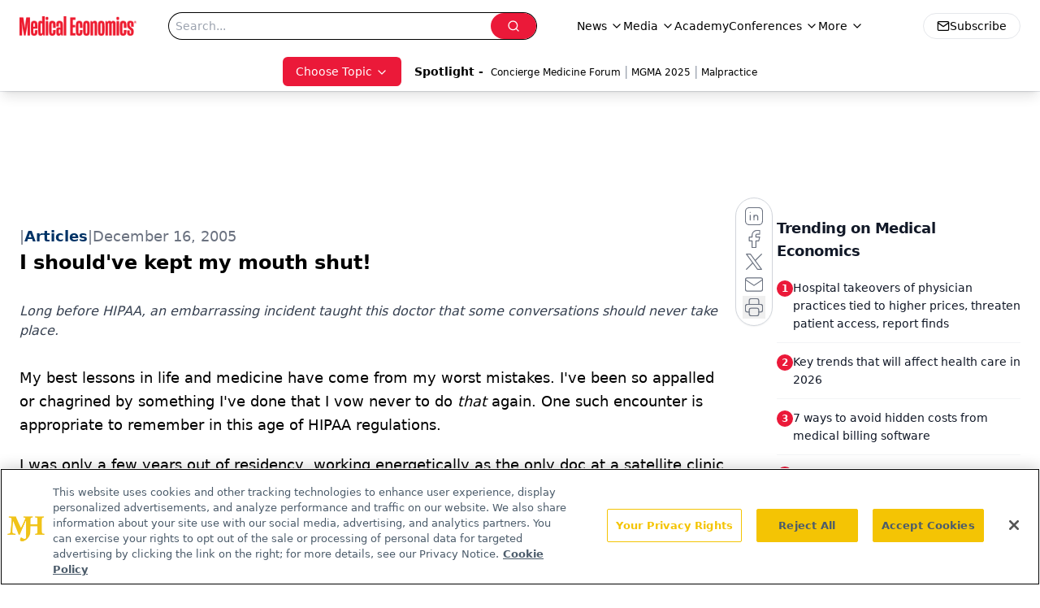

--- FILE ---
content_type: text/html; charset=utf-8
request_url: https://www.google.com/recaptcha/api2/aframe
body_size: 184
content:
<!DOCTYPE HTML><html><head><meta http-equiv="content-type" content="text/html; charset=UTF-8"></head><body><script nonce="8XH3uDKwaaR8SaZvp6JZww">/** Anti-fraud and anti-abuse applications only. See google.com/recaptcha */ try{var clients={'sodar':'https://pagead2.googlesyndication.com/pagead/sodar?'};window.addEventListener("message",function(a){try{if(a.source===window.parent){var b=JSON.parse(a.data);var c=clients[b['id']];if(c){var d=document.createElement('img');d.src=c+b['params']+'&rc='+(localStorage.getItem("rc::a")?sessionStorage.getItem("rc::b"):"");window.document.body.appendChild(d);sessionStorage.setItem("rc::e",parseInt(sessionStorage.getItem("rc::e")||0)+1);localStorage.setItem("rc::h",'1769025918707');}}}catch(b){}});window.parent.postMessage("_grecaptcha_ready", "*");}catch(b){}</script></body></html>

--- FILE ---
content_type: application/javascript
request_url: https://api.lightboxcdn.com/z9gd/43395/www.medicaleconomics.com/jsonp/z?cb=1769025905593&dre=l&callback=jQuery112406501172743517405_1769025905552&_=1769025905553
body_size: 1019
content:
jQuery112406501172743517405_1769025905552({"success":true,"response":"N4IgTghgdgJiBcB2AHIgnAVgCwBoQwgRACMBzAKmLHIgBsAfAQQAdnaBTAUmIBdKBbSgGdyAY2KUAruRi0AJAAYAegCsAfv3oBGAMxaAdAsOHOANzUw1AMzXMwAS34QwATwDKAeys8A7s.YAKi7M7PQASh7EHjycQmpgFhTsasQWAI7kAF70AEK09lAA1pyiUDIixBBiABZiouRQ9ADC1WAe.[base64].GIkiEPZzUDz9sdwcY6o6PDaN-TGB0FvA1ttUAHxZTE2qW0QAAXzwIRJFEURTnPeAn0kdg8B4GCtEQY00AUc10ONLAMOAoA_","dre":"l"});